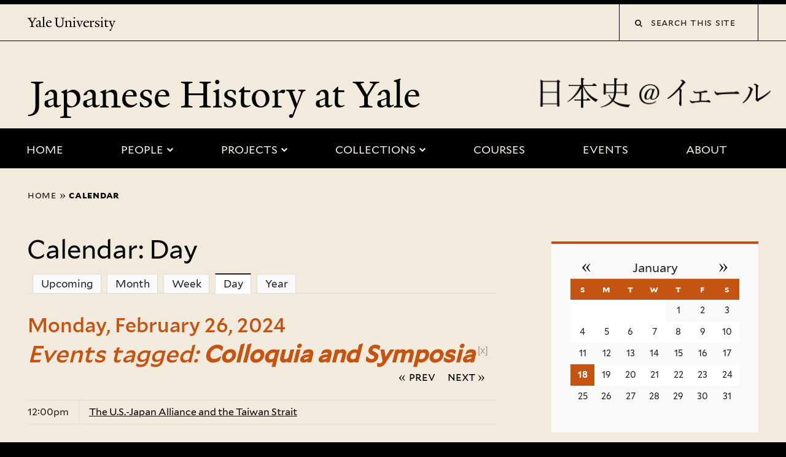

--- FILE ---
content_type: text/html; charset=utf-8
request_url: https://japanesehistory.yale.edu/ja/calendar/day/2024-02-26/Colloquia-and-Symposia
body_size: 8652
content:
<!DOCTYPE html>
<!--[if lte IE 8]>     <html lang="en" dir="ltr" class="ie8"> <![endif]-->
<!--[if gt IE 8]><!--> <html lang="en" dir="ltr" prefix="content: http://purl.org/rss/1.0/modules/content/ dc: http://purl.org/dc/terms/ foaf: http://xmlns.com/foaf/0.1/ og: http://ogp.me/ns# rdfs: http://www.w3.org/2000/01/rdf-schema# sioc: http://rdfs.org/sioc/ns# sioct: http://rdfs.org/sioc/types# skos: http://www.w3.org/2004/02/skos/core# xsd: http://www.w3.org/2001/XMLSchema#"> <!--<![endif]-->
<head>
<meta http-equiv="X-UA-Compatible" content="IE=edge">
  <!--

  GGGGGGGGGGGG      GGGGGGGGGGG               fGGGGGG
    ;GGGGG.             GGGi                     GGGG
      CGGGG:           GGG                       GGGG
       lGGGGt         GGL                        GGGG
        .GGGGC       GG:                         GGGG
          GGGGG    .GG.        ;CGGGGGGL         GGGG          .LGGGGGGGL
           GGGGG  iGG        GGG:   ,GGGG        GGGG        tGGf     ;GGGC
            LGGGGfGG        GGGG     CGGG;       GGGG       GGGL       GGGGt
             lGGGGL                  CGGG;       GGGG      CGGGCCCCCCCCCCCCC
              GGGG                   GGGG,       GGGG      GGGG
              GGGG             tCGG; CGGG,       GGGG      GGGG
              GGGG          GGGG     CGGG.       GGGG      GGGGL
              GGGG         GGGGC     CGGG.       GGGG      :GGGGC          :
             ,GGGGG.       GGGGG:  .LGGGGG,.tG   GGGG        GGGGGGt,..,fGC
        ,GGGGGGGGGGGGGGf    iGGGGGG   CGGGGC  GGGGGGGGGG       LGGGGGGGC

  -->
  <meta http-equiv="Content-Type" content="text/html; charset=utf-8" />
<meta name="Generator" content="Drupal 7 (http://drupal.org)" />
<link rel="shortcut icon" href="https://japanesehistory.yale.edu/sites/all/themes/yalenew_base/images/favicon.ico" type="image/vnd.microsoft.icon" />
<meta name="viewport" content="width=device-width, initial-scale=1, maximum-scale=10, minimum-scale=1, user-scalable=yes" />
  <title>Calendar: Day
 | Japanese History at Yale</title>
  <!--[if IEMobile]><meta http-equiv="cleartype" content="on" /><![endif]-->

    <link rel="shortcut icon" sizes="16x16 24x24 32x32 48x48 64x64" href="https://japanesehistory.yale.edu/sites/all/themes/yalenew_base/images/favicon.ico" type="image/vnd.microsoft.icon">
    <link rel="icon" sizes="228x228" href="/sites/all/themes/yalenew_base/images/touch-icon-228.png">
  <link rel="apple-touch-icon-precomposed" sizes="228x228" href="/sites/all/themes/yalenew_base/images/touch-icon-228.png">

  <link type="text/css" rel="stylesheet" href="https://japanesehistory.yale.edu/sites/default/files/css/css_xE-rWrJf-fncB6ztZfd2huxqgxu4WO-qwma6Xer30m4.css" media="all" />
<link type="text/css" rel="stylesheet" href="https://japanesehistory.yale.edu/sites/default/files/css/css_Pom4wGAzS3jaM9pQc-jho03hH8io-PfDtvNGOLlhxME.css" media="all" />
<link type="text/css" rel="stylesheet" href="https://japanesehistory.yale.edu/sites/default/files/css/css_bjugxcwqwinuyanYSftB8IxVnVwWgOpzMNVOViubrv4.css" media="all" />
<link type="text/css" rel="stylesheet" href="//maxcdn.bootstrapcdn.com/font-awesome/4.7.0/css/font-awesome.min.css" media="all" />
<link type="text/css" rel="stylesheet" href="https://japanesehistory.yale.edu/sites/default/files/css/css_YUOXckIghFtAO-AfephXMeguUz51_waxU5UTNfYUR_A.css" media="all" />
<link type="text/css" rel="stylesheet" href="https://fonts.googleapis.com/css?family=M+PLUS+1p:300,700,regular|M+PLUS+Rounded+1c:300,700,regular|Noto+Sans+JP:300,700,regular|Noto+Serif+JP:300,700,regular&amp;subset=japanese" media="all" />
<link type="text/css" rel="stylesheet" href="https://japanesehistory.yale.edu/sites/default/files/css/css_HAp-ZGwo7rKNaF-ygebPHB28NhYyZvaFmDlr9O1laiY.css" media="all" />
<link type="text/css" rel="stylesheet" href="https://japanesehistory.yale.edu/sites/default/files/css_injector/css_injector_3.css?t62xq2" media="all" />
<link type="text/css" rel="stylesheet" href="https://japanesehistory.yale.edu/sites/default/files/css_injector/css_injector_4.css?t62xq2" media="all" />
<link type="text/css" rel="stylesheet" href="https://japanesehistory.yale.edu/sites/default/files/css/css_exGrMswQnFKVasT3LkFTSwYeuvi40c9s3cOTnM1Vc-w.css" media="all" />

<!--[if (lt IE 9)&(!IEMobile)]>
<link type="text/css" rel="stylesheet" href="https://japanesehistory.yale.edu/sites/default/files/css/css_nBvgsRGFO8eRuGybs3zqi1R0F_76QazEf5KpSL9kQhA.css" media="all" />
<![endif]-->

<!--[if gte IE 9]><!-->
<link type="text/css" rel="stylesheet" href="https://japanesehistory.yale.edu/sites/default/files/css/css_059BxwQdO3W6gC_prw0ohrQj1fWv8MiFJkqt4YP0qJk.css" media="all" />
<!--<![endif]-->
  <script type="text/javascript" src="https://japanesehistory.yale.edu/sites/all/libraries/respondjs/respond.min.js?t62xq2"></script>
<script type="text/javascript">
<!--//--><![CDATA[//><!--
document.cookie = 'adaptive_image=' + Math.max(screen.width, screen.height) + '; path=/';
//--><!]]>
</script>
<script type="text/javascript" src="//ajax.googleapis.com/ajax/libs/jquery/1.8.3/jquery.min.js"></script>
<script type="text/javascript">
<!--//--><![CDATA[//><!--
window.jQuery || document.write("<script src='/sites/all/modules/contrib/jquery_update/replace/jquery/1.8/jquery.min.js'>\x3C/script>")
//--><!]]>
</script>
<script type="text/javascript" src="https://japanesehistory.yale.edu/sites/default/files/js/js_Hfha9RCTNm8mqMDLXriIsKGMaghzs4ZaqJPLj2esi7s.js"></script>
<script type="text/javascript" src="https://japanesehistory.yale.edu/sites/default/files/js/js_zDrhTCYsC_8pVOJuGALtlm88oNEaqvyfjVoe0JtAAwI.js"></script>
<script type="text/javascript" src="https://japanesehistory.yale.edu/sites/default/files/js/js_RB-OKJZK-OStVxWR8ovcFNzPr3Yz9P4CfGWxdfN6weY.js"></script>
<script type="text/javascript" src="https://japanesehistory.yale.edu/sites/default/files/js/js_UNPtX_ZGxcpSkJyp8ls50mHCG5a_tcqRFqN4KjkfLso.js"></script>
<script type="text/javascript" src="https://japanesehistory.yale.edu/sites/default/files/js_injector/js_injector_1.js?t62xq2"></script>
<script type="text/javascript">
<!--//--><![CDATA[//><!--
jQuery.extend(Drupal.settings, {"basePath":"\/","pathPrefix":"ja\/","setHasJsCookie":0,"ajaxPageState":{"theme":"yalenew_wide","theme_token":"1lCR_PusiwZ4VI_Pr_gnDyZLFP5eTmanCgh-NErJVtE","jquery_version":"1.8","js":{"0":1,"sites\/all\/themes\/yalenew_base\/js\/jcaption.min.js":1,"sites\/all\/libraries\/respondjs\/respond.min.js":1,"1":1,"\/\/ajax.googleapis.com\/ajax\/libs\/jquery\/1.8.3\/jquery.min.js":1,"2":1,"misc\/jquery-extend-3.4.0.js":1,"misc\/jquery-html-prefilter-3.5.0-backport.js":1,"misc\/jquery.once.js":1,"misc\/drupal.js":1,"sites\/all\/modules\/contrib\/jquery_update\/replace\/ui\/external\/jquery.cookie.js":1,"sites\/all\/modules\/contrib\/jquery_update\/replace\/jquery.form\/4\/jquery.form.min.js":1,"misc\/form-single-submit.js":1,"misc\/ajax.js":1,"sites\/all\/modules\/contrib\/jquery_update\/js\/jquery_update.js":1,"sites\/all\/libraries\/superfish\/sfsmallscreen.js":1,"sites\/all\/libraries\/colorbox\/jquery.colorbox-min.js":1,"sites\/all\/modules\/contrib\/colorbox\/js\/colorbox.js":1,"sites\/all\/modules\/contrib\/jscrollpane\/js\/jquery.jscrollpane.min.js":1,"sites\/all\/modules\/contrib\/jscrollpane\/js\/jquery.mousewheel.js":1,"sites\/all\/modules\/contrib\/jscrollpane\/js\/script.js":1,"sites\/all\/modules\/contrib\/custom_search\/js\/custom_search.js":1,"sites\/all\/libraries\/accessible_flyout_menu\/js\/accessible-flyout-menu.drupal.js":1,"sites\/all\/modules\/contrib\/views\/js\/base.js":1,"misc\/progress.js":1,"sites\/all\/modules\/contrib\/views\/js\/ajax_view.js":1,"sites\/all\/themes\/omega\/omega\/js\/jquery.formalize.js":1,"sites\/all\/themes\/omega\/omega\/js\/omega-mediaqueries.js":1,"sites\/all\/themes\/yalenew_base\/js\/modernizr.min.js":1,"sites\/all\/themes\/yalenew_base\/js\/jquery.fitted.js":1,"sites\/all\/themes\/yalenew_base\/js\/appendAround.min.js":1,"sites\/all\/themes\/yalenew_base\/js\/scripts.js":1,"sites\/default\/files\/js_injector\/js_injector_1.js":1},"css":{"modules\/system\/system.base.css":1,"modules\/system\/system.menus.css":1,"modules\/system\/system.messages.css":1,"modules\/system\/system.theme.css":1,"sites\/all\/modules\/contrib\/adaptive_image\/css\/adaptive-image.css":1,"sites\/all\/modules\/contrib\/calendar\/css\/calendar_multiday.css":1,"modules\/comment\/comment.css":1,"modules\/field\/theme\/field.css":1,"modules\/node\/node.css":1,"modules\/search\/search.css":1,"modules\/user\/user.css":1,"sites\/all\/modules\/contrib\/views\/css\/views.css":1,"sites\/all\/modules\/contrib\/ckeditor\/css\/ckeditor.css":1,"sites\/all\/libraries\/colorbox\/example4\/colorbox.css":1,"sites\/all\/modules\/contrib\/ctools\/css\/ctools.css":1,"sites\/all\/modules\/contrib\/jscrollpane\/css\/jquery.jscrollpane.css":1,"sites\/all\/modules\/contrib\/typogrify\/typogrify.css":1,"sites\/all\/modules\/contrib\/custom_search\/custom_search.css":1,"sites\/all\/libraries\/accessible_flyout_menu\/css\/accessible-flyout-menu.css":1,"sites\/all\/modules\/contrib\/date\/date_views\/css\/date_views.css":1,"sites\/all\/modules\/features\/yale_calendar\/css\/yale-calendar.css":1,"\/\/maxcdn.bootstrapcdn.com\/font-awesome\/4.7.0\/css\/font-awesome.min.css":1,"sites\/all\/themes\/omega\/omega\/css\/formalize.css":1,"sites\/default\/files\/fontyourface\/font.css":1,"https:\/\/fonts.googleapis.com\/css?family=M+PLUS+1p:300,700,regular|M+PLUS+Rounded+1c:300,700,regular|Noto+Sans+JP:300,700,regular|Noto+Serif+JP:300,700,regular\u0026subset=japanese":1,"public:\/\/fontyourface\/local_fonts\/Mallory_Book-normal-normal\/stylesheet.css":1,"public:\/\/fontyourface\/local_fonts\/Mallory_Medium-normal-normal\/stylesheet.css":1,"sites\/all\/themes\/yalenew_base\/css\/globalnew.css":1,"public:\/\/css_injector\/css_injector_1.css":1,"public:\/\/css_injector\/css_injector_3.css":1,"public:\/\/css_injector\/css_injector_4.css":1,"public:\/\/css_injector\/css_injector_9.css":1,"public:\/\/css_injector\/css_injector_11.css":1,"ie::wide::sites\/all\/themes\/yalenew_base\/css\/grid\/yalenew_default\/wide\/yalenew-default-wide-12.css":1,"sites\/all\/themes\/yalenew_base\/css\/grid\/yalenew_default\/fluid\/yalenew-default-fluid-12.css":1,"sites\/all\/themes\/yalenew_base\/css\/grid\/yalenew_default\/narrow\/yalenew-default-narrow-12.css":1,"sites\/all\/themes\/yalenew_base\/css\/grid\/yalenew_default\/wide\/yalenew-default-wide-12.css":1}},"colorbox":{"opacity":"0.85","current":"{current} of {total}","previous":"\u00ab Prev","next":"Next \u00bb","close":"Close","maxWidth":"98%","maxHeight":"98%","fixed":true,"mobiledetect":true,"mobiledevicewidth":"480px","specificPagesDefaultValue":"admin*\nimagebrowser*\nimg_assist*\nimce*\nnode\/add\/*\nnode\/*\/edit\nprint\/*\nprintpdf\/*\nsystem\/ajax\nsystem\/ajax\/*"},"jScrollPane":{"class":".scroll-pane"},"custom_search":{"form_target":"_self","solr":0},"better_exposed_filters":{"views":{"calendar_list":{"displays":{"page_3":{"filters":[]},"block_1":{"filters":[]},"block_4":{"filters":[]}}}}},"views":{"ajax_path":"\/ja\/views\/ajax","ajaxViews":{"views_dom_id:bd73c85a73bfe4b4f8e60529178fe9cc":{"view_name":"calendar_list","view_display_id":"block_1","view_args":"2026-01","view_path":"calendar\/day\/2024-02-26\/Colloquia-and-Symposia","view_base_path":"calendar\/month","view_dom_id":"bd73c85a73bfe4b4f8e60529178fe9cc","pager_element":0}}},"urlIsAjaxTrusted":{"\/ja\/views\/ajax":true,"\/ja\/calendar\/day\/2024-02-26\/Colloquia-and-Symposia":true},"accessible_flyout_menu":{"accessible_flyout_menu_breakpoint":768},"omega":{"layouts":{"primary":"wide","order":["fluid","narrow","wide"],"queries":{"fluid":"all and (max-width: 739px)","narrow":"all and (min-width: 740px) and (max-width: 1024px)","wide":"all and (min-width: 1025px)"}}}});
//--><!]]>
</script>

</head>
<body class="html not-front not-logged-in page-calendar page-calendar-day page-calendar-day-2024-02-26 page-calendar-day-2024-02-26-colloquia-and-symposia yalenew-wide i18n-en context-calendar one-sidebar sidebar-second nav-carbon block-orange nav-serif block-font-serif block-background">
  <aside role='complementary' id="skip-link" aria-label="Skip to main content">
    <a href="#main-content" class="element-invisible element-focusable">Skip to main content</a>
  </aside>
  <div class="region region-page-top" id="region-page-top">
  <div class="region-inner region-page-top-inner">
      </div>
</div>
  <div class="page clearfix" id="page">
      <header id="section-header" class="section section-header" role="banner">
  <div id="zone-topper-wrapper" class="zone-wrapper zone-topper-wrapper clearfix">  <div id="zone-topper" class="zone zone-topper clearfix container-12">
    <div  class="grid-3 region region-topper-first" id="region-topper-first">
  <div class="region-inner region-topper-first-inner">
      <div class="topper-logo"><a href="http://www.yale.edu" class="y-icons y-yale y-univ"><span class="element-invisible">Yale University</span></a>
      </div>

	 <div id="moved-main-nav-wrapper">
                <button aria-expanded="false" id="nav-ready" class="nav-ready"><span class="element-invisible">Open Main Navigation</span></button>
                <div id="moved-main-nav" class="moved-main-nav" data-set="append-main-nav"></div>
                <button aria-expanded="true" id="nav-close" class="nav-close nav-hidden"><span class="element-invisible">Close Main Navigation</span></button>
        </div>

  </div>
</div>
<div class="grid-9 region region-topper-second" id="region-topper-second">
  <div class="region-inner region-topper-second-inner">
    <div class="block block-search block-form block-search-form odd block-without-title" id="block-search-form">
  <div class="block-inner clearfix">
            
    <div class="content clearfix">
      <form class="search-form" role="search" aria-label="Site Search" action="/ja/calendar/day/2024-02-26/Colloquia-and-Symposia" method="post" id="search-block-form" accept-charset="UTF-8"><div><div class="container-inline">
  <div class="form-item form-type-textfield form-item-search-block-form">
  <label for="edit-search-block-form--2"><i class="fa fa-search"></i> </label>
 <input title="Enter the terms you wish to search for." class="custom-search-box form-text" placeholder="Search this site" type="text" id="edit-search-block-form--2" name="search_block_form" value="" size="15" maxlength="128" />
</div>
<div class="form-actions form-wrapper" id="edit-actions"><input style="display:none;" type="submit" id="edit-submit" name="op" value="" class="form-submit" /></div><input type="hidden" name="form_build_id" value="form-JpsZ7WbWutxK4vz-S6sTAl-M4CSHLBYJtvIG1Yzwv5w" />
<input type="hidden" name="form_id" value="search_block_form" />
</div>
</div></form>    </div>
  </div>
</div>
  </div>
</div>
  </div>
</div><div id="zone-branding-wrapper" class="zone-wrapper zone-branding-wrapper clearfix">  <div id="zone-branding" class="zone zone-branding clearfix container-12">
    <div class="grid-10 region region-branding" id="region-branding">
  <div class="region-inner region-branding-inner">
        <div class="branding-data clearfix">
                                                  <h2 class="site-name"><a href="/ja" title="Home">Japanese History at Yale
</a></h2>
                                  </div>
        <div class="block block-block block-2 block-block-2 odd block-without-title" id="block-block-2">
  <div class="block-inner clearfix">
            
    <div class="content clearfix">
      <div class="branding-image-container"> </div>
    </div>
  </div>
</div>
  </div>
</div>
  </div>
</div></header>
  
      <main  id="section-content" class="section section-content" role="main">
  <div id="section-content-inner">
    

<div id="zone-menu-wrapper" class="zone-wrapper zone-menu-wrapper clearfix yale-wide-menu">  <div id="zone-menu" class="zone zone-menu clearfix container-12">

<div id="original-main-nav-wrapper">
  <div id="original-main-nav" data-set="append-main-nav">
    <div id="main-nav">

    <div class="grid-12 region region-menu" id="region-menu">
  <div class="region-inner region-menu-inner">
    <nav id="main-menu-navigation" role="navigation" aria-label="Main Menu" class="navigation">
                  <div class="block block-accessible-flyout-menu block-1 block-accessible-flyout-menu-1 odd block-without-title" id="block-accessible-flyout-menu-1">
  <div class="block-inner clearfix">
            
    <div class="content clearfix">
      <div id="accessible-flyout-menu-1" class="accessible-flyout-menu accessible-flyout-menu-main-menu"><ul  class="menu"><li class="menu-item menu--item  first flyout-menu-no-children"><a href="/ja" class="menu-item-link">Home</a></li><li class="menu-item menu--item  middle has-submenu"><a href="/ja/directory" class="menu-item-link">People</a><ul class="menu-item--sub submenu"><li class="first submenu-item flyout-menu-no-children"><a href="/ja/directory/faculty" class="submenu-item-link">Core Faculty</a></li><li class="middle submenu-item flyout-menu-no-children"><a href="/ja/directory/visiting-faculty" class="submenu-item-link">Visiting Faculty</a></li><li class="middle submenu-item flyout-menu-no-children"><a href="/ja/directory/librarians" class="submenu-item-link">Librarian</a></li><li class="middle submenu-item flyout-menu-no-children"><a href="/ja/directory/research-associates" class="submenu-item-link">Research Associate</a></li><li class="middle submenu-item flyout-menu-no-children"><a href="/ja/directory/graduate-students" class="submenu-item-link">Graduate Students</a></li><li class="middle submenu-item flyout-menu-no-children"><a href="/ja/node/297" class="submenu-item-link">PhD Alums</a></li><li class="middle submenu-item flyout-menu-no-children"><a href="/ja/directory/graduate-alumni" class="submenu-item-link">Graduate Alums</a></li><li class="last submenu-item flyout-menu-no-children"><a href="/ja/directory/postdoc-alumni" class="submenu-item-link">Postdoc Alums</a></li></ul></li><li class="menu-item menu--item  middle has-submenu"><a href="/ja/node/53" class="menu-item-link">Projects</a><ul class="menu-item--sub submenu"><li class="first submenu-item flyout-menu-no-children"><a href="/ja/projects/kyoto-komonjo-scrolls" class="submenu-item-link">The Kyōto Komonjo Scrolls</a></li><li class="middle submenu-item flyout-menu-no-children"><a href="https://dtl.macmillan.yale.edu/" class="submenu-item-link">Digital Tokugawa Lab</a></li><li class="middle submenu-item flyout-menu-no-children"><a href="/ja/node/286" class="submenu-item-link">Student Projects</a></li><li class="last submenu-item flyout-menu-no-children"><a href="https://campuspress.yale.edu/japanese/history/" class="submenu-item-link">History of Japanese Language @ Yale </a></li></ul></li><li class="menu-item menu--item  middle has-submenu"><a href="/ja/node/39" class="menu-item-link">Collections</a><ul class="menu-item--sub submenu"><li class="first submenu-item flyout-menu-no-children"><a href="/ja/node/269" class="submenu-item-link">Exhibits</a></li><li class="middle submenu-item flyout-menu-no-children"><a href="/ja/node/271" class="submenu-item-link">Scholarship on the Collection</a></li><li class="last submenu-item flyout-menu-no-children"><a href="/ja/collections/xu-hui-cun-ri-ben-nocun-tosonoyan-jiu-zhe-tatino90nian" class="submenu-item-link">Suye Mura</a></li></ul></li><li class="menu-item menu--item  middle flyout-menu-no-children"><a href="/ja/courses" class="menu-item-link">Courses</a></li><li class="menu-item menu--item active-trail middle flyout-menu-no-children"><a href="/ja/calendar" class="menu-item-link">Events</a></li><li class="menu-item menu--item  last flyout-menu-no-children"><a href="/ja/about" class="menu-item-link">About</a></li></ul></div>    </div>
  </div>
</div>
    </nav>
  </div>
</div>

    </div>
  </div>
</div>

  </div>
</div>
<div id="zone-content-wrapper" class="zone-wrapper zone-content-wrapper clearfix">  <div id="zone-content" class="zone zone-content clearfix container-12">
          <div id="breadcrumb" class="grid-12"><h2 class="element-invisible">You are here</h2><div class="breadcrumb"><span class="inline odd first"><a href="/ja/ja">Home</a></span> <span class="delimiter">»</span> <span class="inline even last">Calendar</span></div></div>
    
    <div id="moved-sidenav-wrapper" class="moved-sidenav-wrapper grid-12">
       <div id="moved-sidenav" class="moved-sidenav" data-set="append-sidenav"></div>
    </div>

        <div class="grid-8 region region-content" id="region-content">
  <div class="region-inner region-content-inner">
    <a id="main-content" tabindex="-1"></a>
                <h1 class="title" id="page-title">Calendar: Day
</h1>
                <div class="tabs clearfix"><nav aria-label="Date Type Navigation"><ul class="tabs primary"><li><a href="/ja/calendar">Upcoming</a></li><li><a href="/ja/calendar/month">Month</a></li><li><a href="/ja/calendar/week">Week</a></li><li class="active"><a href="/ja/calendar/day" class="active">Day<span class="element-invisible">(active tab)</span></a></li><li><a href="/ja/calendar/year">Year</a></li></ul></nav></div>        <div class="block block-system block-main block-system-main odd block-without-title" id="block-system-main">
  <div class="block-inner clearfix">
            
    <div class="content clearfix">
      <div class="view view-calendar-list view-id-calendar_list view-display-id-page_3 view-dom-id-4c552ad1fae611cdf56abd046f60cd6b">
            <div class="view-header">
      <div class="date-nav-wrapper clearfix">
  <div class="date-nav item-list">
    <div class="date-heading">
      <h2>Monday, February 26, 2024<br /><span class="tag-info"><em>Events tagged: <strong>Colloquia and Symposia</strong></em><a href="/calendar/day/2024-02-26"><sup class="tag-close">[x]</sup></a></span></h2>
    </div>
    <nav role="navigation" aria-label="Date Navigation">
      <ul class="pager">
              <li class="date-prev">
          <a href="https://japanesehistory.yale.edu/ja/calendar/day/2024-02-25/Colloquia-and-Symposia" title="Navigate to previous day" rel="nofollow">&laquo; Prev</a>        </li>
                    <li class="date-next">
         <a href="https://japanesehistory.yale.edu/ja/calendar/day/2024-02-27/Colloquia-and-Symposia" title="Navigate to next day" rel="nofollow">Next &raquo;</a>        </li>
            </ul>
    </nav>
  </div>
</div>
    </div>
  
  
  
       <div class="view-content">
                <table role="presentation" class="view view-calendar-list view-id-calendar_list view-display-id-page_3 view-dom-id-4c552ad1fae611cdf56abd046f60cd6b">
           
      <tr class="odd views-row-first views-row-last">
              <td class="views-field views-field-field-event-time" >
          <span class="date-display-single" property="dc:date" datatype="xsd:dateTime" content="2024-02-26T12:00:00-05:00">12:00pm</span>        </td>
              <td class="views-field views-field-title" >
          <a href="/ja/event/us-japan-alliance-and-taiwan-strait">The U.S.-Japan Alliance and the Taiwan Strait</a>        </td>
          </tr>
           </table>
            </div>
  
  
  
  
  
  
</div>    </div>
  </div>
</div>
      </div>
</div>
<div  class="grid-4 region region-sidebar-second sidebar yale-wide-sidebar-second" id="region-sidebar-second">
  <div class="region-inner region-sidebar-second-inner">
    <aside class="block block-views block-calendar-list-block-1 block-views-calendar-list-block-1 odd block-without-title" id="block-views-calendar-list-block-1" role="complementary">
  <div class="block-inner clearfix">
            
    <div class="content clearfix">
      <div class="view view-calendar-list view-id-calendar_list view-display-id-block_1 view-dom-id-bd73c85a73bfe4b4f8e60529178fe9cc">
            <div class="view-header">
      <div class="date-nav-wrapper clearfix">
  <div class="date-nav item-list">
    <div class="date-heading">
      <h2><h3><a href="https://japanesehistory.yale.edu/ja/calendar/month/2026-01" title="View full page month">January</a></h3></h2>
    </div>
    <nav role="navigation" aria-label="Date Navigation">
      <ul class="pager">
              <li class="date-prev">
          <a href="https://japanesehistory.yale.edu/ja/calendar/day/2024-02-26/Colloquia-and-Symposia?mini=2025-12" title="Navigate to previous month" rel="nofollow">&laquo;</a>        </li>
                    <li class="date-next">
         <a href="https://japanesehistory.yale.edu/ja/calendar/day/2024-02-26/Colloquia-and-Symposia?mini=2026-02" title="Navigate to next month" rel="nofollow">&raquo;</a>        </li>
            </ul>
    </nav>
  </div>
</div>
    </div>
  
  
  
      <div class="view-content">
      <div class="calendar-calendar"><div class="month-view">
<table class="mini">
  <thead>
    <tr>
              <th scope="col" class="days sun">
          S<span class="element-invisible">Sunday</span>        </th>
              <th scope="col" class="days mon">
          M<span class="element-invisible">Monday</span>        </th>
              <th scope="col" class="days tue">
          T<span class="element-invisible">Tuesday</span>        </th>
              <th scope="col" class="days wed">
          W<span class="element-invisible">Wednesday</span>        </th>
              <th scope="col" class="days thu">
          T<span class="element-invisible">Thursday</span>        </th>
              <th scope="col" class="days fri">
          F<span class="element-invisible">Friday</span>        </th>
              <th scope="col" class="days sat">
          S<span class="element-invisible">Saturday</span>        </th>
          </tr>
  </thead>
  <tbody>
          <tr>
                  <td id="calendar_list-2025-12-28" class="sun mini empty">
            <div class="calendar-empty">&nbsp;</div>
          </td>
                  <td id="calendar_list-2025-12-29" class="mon mini empty">
            <div class="calendar-empty">&nbsp;</div>
          </td>
                  <td id="calendar_list-2025-12-30" class="tue mini empty">
            <div class="calendar-empty">&nbsp;</div>
          </td>
                  <td id="calendar_list-2025-12-31" class="wed mini empty">
            <div class="calendar-empty">&nbsp;</div>
          </td>
                  <td id="calendar_list-2026-01-01" class="thu mini past has-no-events">
            <div class="month mini-day-off"> 1 </div><div class="calendar-empty">&nbsp;</div>
          </td>
                  <td id="calendar_list-2026-01-02" class="fri mini past has-no-events">
            <div class="month mini-day-off"> 2 </div><div class="calendar-empty">&nbsp;</div>
          </td>
                  <td id="calendar_list-2026-01-03" class="sat mini past has-no-events">
            <div class="month mini-day-off"> 3 </div><div class="calendar-empty">&nbsp;</div>
          </td>
              </tr>
          <tr>
                  <td id="calendar_list-2026-01-04" class="sun mini past has-no-events">
            <div class="month mini-day-off"> 4 </div><div class="calendar-empty">&nbsp;</div>
          </td>
                  <td id="calendar_list-2026-01-05" class="mon mini past has-no-events">
            <div class="month mini-day-off"> 5 </div><div class="calendar-empty">&nbsp;</div>
          </td>
                  <td id="calendar_list-2026-01-06" class="tue mini past has-no-events">
            <div class="month mini-day-off"> 6 </div><div class="calendar-empty">&nbsp;</div>
          </td>
                  <td id="calendar_list-2026-01-07" class="wed mini past has-no-events">
            <div class="month mini-day-off"> 7 </div><div class="calendar-empty">&nbsp;</div>
          </td>
                  <td id="calendar_list-2026-01-08" class="thu mini past has-no-events">
            <div class="month mini-day-off"> 8 </div><div class="calendar-empty">&nbsp;</div>
          </td>
                  <td id="calendar_list-2026-01-09" class="fri mini past has-no-events">
            <div class="month mini-day-off"> 9 </div><div class="calendar-empty">&nbsp;</div>
          </td>
                  <td id="calendar_list-2026-01-10" class="sat mini past has-no-events">
            <div class="month mini-day-off"> 10 </div><div class="calendar-empty">&nbsp;</div>
          </td>
              </tr>
          <tr>
                  <td id="calendar_list-2026-01-11" class="sun mini past has-no-events">
            <div class="month mini-day-off"> 11 </div><div class="calendar-empty">&nbsp;</div>
          </td>
                  <td id="calendar_list-2026-01-12" class="mon mini past has-no-events">
            <div class="month mini-day-off"> 12 </div><div class="calendar-empty">&nbsp;</div>
          </td>
                  <td id="calendar_list-2026-01-13" class="tue mini past has-no-events">
            <div class="month mini-day-off"> 13 </div><div class="calendar-empty">&nbsp;</div>
          </td>
                  <td id="calendar_list-2026-01-14" class="wed mini past has-no-events">
            <div class="month mini-day-off"> 14 </div><div class="calendar-empty">&nbsp;</div>
          </td>
                  <td id="calendar_list-2026-01-15" class="thu mini past has-no-events">
            <div class="month mini-day-off"> 15 </div><div class="calendar-empty">&nbsp;</div>
          </td>
                  <td id="calendar_list-2026-01-16" class="fri mini past has-no-events">
            <div class="month mini-day-off"> 16 </div><div class="calendar-empty">&nbsp;</div>
          </td>
                  <td id="calendar_list-2026-01-17" class="sat mini past has-no-events">
            <div class="month mini-day-off"> 17 </div><div class="calendar-empty">&nbsp;</div>
          </td>
              </tr>
          <tr>
                  <td id="calendar_list-2026-01-18" class="sun mini today has-no-events">
            <div class="month mini-day-off"> 18 </div><div class="calendar-empty">&nbsp;</div>
          </td>
                  <td id="calendar_list-2026-01-19" class="mon mini future has-no-events">
            <div class="month mini-day-off"> 19 </div><div class="calendar-empty">&nbsp;</div>
          </td>
                  <td id="calendar_list-2026-01-20" class="tue mini future has-no-events">
            <div class="month mini-day-off"> 20 </div><div class="calendar-empty">&nbsp;</div>
          </td>
                  <td id="calendar_list-2026-01-21" class="wed mini future has-no-events">
            <div class="month mini-day-off"> 21 </div><div class="calendar-empty">&nbsp;</div>
          </td>
                  <td id="calendar_list-2026-01-22" class="thu mini future has-no-events">
            <div class="month mini-day-off"> 22 </div><div class="calendar-empty">&nbsp;</div>
          </td>
                  <td id="calendar_list-2026-01-23" class="fri mini future has-no-events">
            <div class="month mini-day-off"> 23 </div><div class="calendar-empty">&nbsp;</div>
          </td>
                  <td id="calendar_list-2026-01-24" class="sat mini future has-no-events">
            <div class="month mini-day-off"> 24 </div><div class="calendar-empty">&nbsp;</div>
          </td>
              </tr>
          <tr>
                  <td id="calendar_list-2026-01-25" class="sun mini future has-no-events">
            <div class="month mini-day-off"> 25 </div><div class="calendar-empty">&nbsp;</div>
          </td>
                  <td id="calendar_list-2026-01-26" class="mon mini future has-no-events">
            <div class="month mini-day-off"> 26 </div><div class="calendar-empty">&nbsp;</div>
          </td>
                  <td id="calendar_list-2026-01-27" class="tue mini future has-no-events">
            <div class="month mini-day-off"> 27 </div><div class="calendar-empty">&nbsp;</div>
          </td>
                  <td id="calendar_list-2026-01-28" class="wed mini future has-no-events">
            <div class="month mini-day-off"> 28 </div><div class="calendar-empty">&nbsp;</div>
          </td>
                  <td id="calendar_list-2026-01-29" class="thu mini future has-no-events">
            <div class="month mini-day-off"> 29 </div><div class="calendar-empty">&nbsp;</div>
          </td>
                  <td id="calendar_list-2026-01-30" class="fri mini future has-no-events">
            <div class="month mini-day-off"> 30 </div><div class="calendar-empty">&nbsp;</div>
          </td>
                  <td id="calendar_list-2026-01-31" class="sat mini future has-no-events">
            <div class="month mini-day-off"> 31 </div><div class="calendar-empty">&nbsp;</div>
          </td>
              </tr>
      </tbody>
</table>
</div></div>
    </div>
  
  
  
  
  
  
</div>    </div>
  </div>
</aside>
<aside class="block block-views block-calendar-list-block-4 block-views-calendar-list-block-4 even has-subject" id="block-views-calendar-list-block-4" role="complementary" aria-label="Tags">
  <div class="block-inner clearfix">
              <h2 class="block-title">Tags</h2>
        
    <div class="content clearfix">
      <div class="view view-calendar-list view-id-calendar_list view-display-id-block_4 view-dom-id-3b8c0c1cde3f1b1f74f7d84cb3d06dcc">
        
  
  
       <div class="view-content">
                <div class="item-list">
  <ul class="views-summary">
            <li><a href="/ja/calendar/day/2024-02-26/Arts-and-Humanities">Arts and Humanities</a>
                  (1)
              </li>
                <li><a href="/ja/calendar/day/2024-02-26/Colloquia-and-Symposia" class="active">Colloquia and Symposia</a>
                  (1)
              </li>
                <li><a href="/ja/calendar/day/2024-02-26/Cultural-and-International">Cultural and International</a>
                  (1)
              </li>
        </ul>
</div>
            </div>
  
  
  
  
  
  
</div>    </div>
  </div>
</aside>
  </div>
</div>
  </div>
</div>  </div>
</main>
  
      <footer id="section-footer" class="section section-footer" role="contentinfo">
  <div id="zone-footer-wrapper" class="zone-wrapper zone-footer-wrapper clearfix">  <div id="zone-footer" class="zone zone-footer clearfix container-12">
    <div  class="grid-2 region region-footer-first" id="region-footer-first">
  <div  class="region-inner region-footer-first-inner">
    <div class="footer-logo"><a href="http://www.yale.edu" class="y-icons y-yale y-mark"><span class="element-invisible">Yale</span></a></div>
  </div>
</div>
<div  class="grid-6 region region-footer-second" id="region-footer-second">
  <div class="region-inner region-footer-second-inner">
    <p class="copyright spacer">
      <a href="https://usability.yale.edu/web-accessibility/accessibility-yale">Accessibility at Yale</a> &middot;
      <a href="http://www.yale.edu/privacy-policy">Privacy policy</a> <br>
      Copyright &copy; 2026 Yale University &middot; All rights reserved
    </p>
      </div>
</div>
  </div>
</div></footer>
  </div>
  <div class="region region-page-bottom" id="region-page-bottom">
  <div class="region-inner region-page-bottom-inner">
      </div>
</div>
<script type="text/javascript">
<!--//--><![CDATA[//><!--

      (function() {
      var sz = document.createElement('script'); sz.type = 'text/javascript'; sz.async = true;
      sz.src = '//siteimproveanalytics.com/js/siteanalyze_66356571.js';
      var s = document.getElementsByTagName('script')[0]; s.parentNode.insertBefore(sz, s);
      })();
      
//--><!]]>
</script>
<script type="text/javascript" src="https://japanesehistory.yale.edu/sites/default/files/js/js_JMVekk522eOkII71K9F5yD4Su-iRqPdTR_-LxjPAtMk.js"></script>
</body>
</html>


--- FILE ---
content_type: text/css
request_url: https://japanesehistory.yale.edu/sites/default/files/css_injector/css_injector_3.css?t62xq2
body_size: -264
content:
/***** individual persons  *****/
.node-type-person #page-title {
    font-family: 'Mallory';
    text-transform: uppercase;
}

.node-type-person img {
    float: left;
    margin-right: 2rem;
}

--- FILE ---
content_type: text/css
request_url: https://japanesehistory.yale.edu/sites/default/files/css_injector/css_injector_4.css?t62xq2
body_size: -217
content:
#block-system-main h2 {
    font-family: 'Mallory-Medium';
    color: #c55311;
    font-size: 2rem;
}

#block-system-main .days, #block-views-calendar-list-block-1 .days, #block-views-calendar-list-block-1 .today {
    background-color: #c55311;
}

#block-views-calendar-list-block-1 .date-prev a, #block-views-calendar-list-block-1 .date-next a {
    color: black;
}

#block-system-main h3 {
    color: black;
}

--- FILE ---
content_type: text/css
request_url: https://japanesehistory.yale.edu/sites/default/files/css/css_exGrMswQnFKVasT3LkFTSwYeuvi40c9s3cOTnM1Vc-w.css
body_size: -117
content:
.resp-container{position:relative;overflow:hidden;padding-top:35%;}.resp-iframe{position:absolute;top:0;left:0;width:100%;height:100%;border:0;}.context-kyoto-komonjo #zone-content{max-width:1920px;}
.btn{margin-bottom:1rem;width:100%;max-width:17rem;box-sizing:border-box;}.btn-color{color:#f2ebdd;background-color:#000;padding:0;}.btn-color a{text-decoration:none;color:#f2ebdd !important;display:block;padding:1rem;}.btn-color:hover{background-color:#f2ebdd;border:1px solid #000;}.btn-color:hover a{color:#000 !important;}


--- FILE ---
content_type: application/x-javascript
request_url: https://japanesehistory.yale.edu/sites/default/files/js_injector/js_injector_1.js?t62xq2
body_size: -170
content:
(function (d, t) {
  var bh = d.createElement(t), s = d.getElementsByTagName(t)[0];
  bh.type = 'text/javascript';
  bh.src = 'https://www.bugherd.com/sidebarv2.js?apikey=rs30plpe66bo5vgebhqlow';
  s.parentNode.insertBefore(bh, s);
  })(document, 'script');